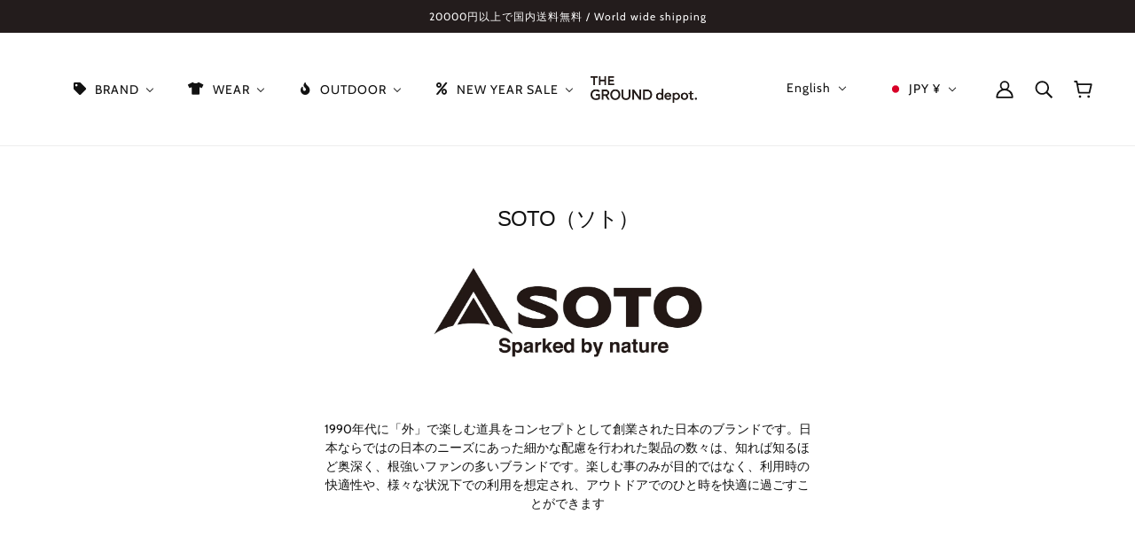

--- FILE ---
content_type: text/plain; charset=utf-8
request_url: https://d-ipv6.mmapiws.com/ant_squire
body_size: 154
content:
thegrounddepot.com;019be21b-ce65-7c73-a0f1-b9981b3a9c1d:d7215c2a799c7688187d26390d173b976903dc95